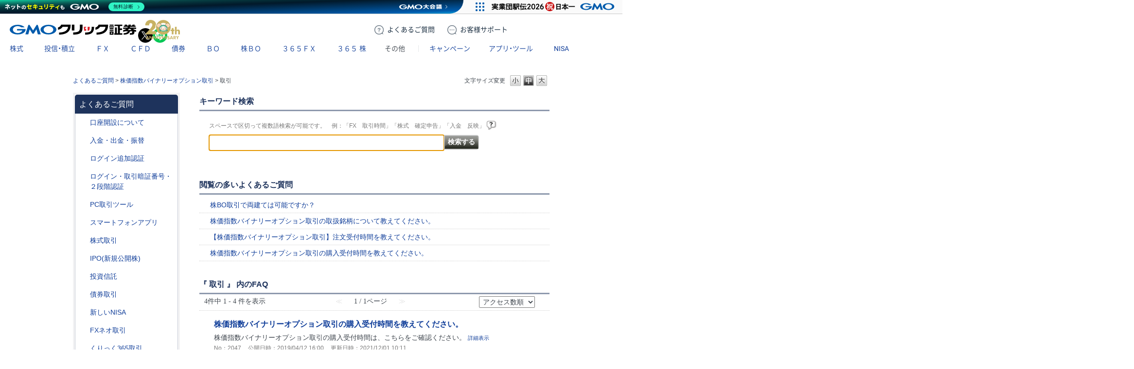

--- FILE ---
content_type: text/html; charset=utf-8
request_url: https://faq.click-sec.com/category/show/137?site_domain=default&sort=sort_access&sort_order=asc
body_size: 12572
content:
<!DOCTYPE html PUBLIC "-//W3C//DTD XHTML 1.0 Transitional//EN" "http://www.w3.org/TR/xhtml1/DTD/xhtml1-transitional.dtd">
<html xmlns="http://www.w3.org/1999/xhtml" lang="ja" xml:lang="ja">
  <head>
 <meta http-equiv="content-type" content="text/html; charset=UTF-8" />
    <meta http-equiv="X-UA-Compatible" content="IE=edge,chrome=1" />
    <meta http-equiv="Pragma" content="no-cache"/>
    <meta http-equiv="Cache-Control" content="no-cache"/>
    <meta http-equiv="Expires" content="0"/>
    <meta name="description" content="取引,株価指数バイナリーオプション取引" />
    <meta name="keywords" content="取引,株価指数バイナリーオプション取引" />
    <meta name="csrf-param" content="authenticity_token" />
<meta name="csrf-token" content="AToP9DMlko7CkGz9wtM78vC5Qqg_n3GMsLdBXVWqrDlmHVL2J0c-ucj9I-IhrhpBzitPvTxFyuH_EkE3CSb_zQ" />
    <script src="/assets/application_front_pc-70829ab258f817609cf7b092652328b6cc107d834757186420ba06bcb3c507c9.js"></script>
<script src="/assets/calendar/calendar-ja-da58e63df1424289368016b5077d61a523d45dd27a7d717739d0dbc63fa6a683.js"></script>
<script>jQuery.migrateMute = true;</script>
<script src="/assets/jquery-migrate-3.3.2.min-dbdd70f5d90839a3040d1cbe135a53ce8f7088aa7543656e7adf9591fa3782aa.js"></script>
<link rel="stylesheet" href="/assets/application_front_pc-7cab32363d9fbcfee4c18a6add9fe66228e2561d6fe655ed3c9a039bf433fbd8.css" media="all" />
<link href="/stylesheets/style.css?BqmKqruRHyYeR3juLqOMM1_T0HENgNdbz48aJrB7fOphjteor_OzERQqN_HN3q2AYUHdZA5abDaAKhpM7PcvHg" media="all" rel="stylesheet" type="text/css" />
<link rel="stylesheet" href="https://faq.click-sec.com/css/style.css?site_id=-1" media="all" />
<link rel="stylesheet" href="https://faq.click-sec.com/css/style.css?site_id=1" media="all" />

<link rel='shortcut icon' href='/usr/favicon/images/euwav0YUnCPkh6xv.ico?site_domain=default'>
<link rel='icon' href='/usr/favicon/images/euwav0YUnCPkh6xv.ico?site_domain=default'>
    
    <title>取引 | よくあるご質問 | GMOクリック証券 - 業界最安値水準の手数料体系！GMOクリック証券ではじめる株取引</title>
    
  </head>
  <body class="lang_size_medium" id="category_show">
    
    <a name="top"></a>
    <div id="okw_wrapper">
<link rel="stylesheet" href="https://www.click-sec.com/assets/css/webfont.css?ver=20250829">
<link rel="stylesheet" href="https://www.click-sec.com/assets/css/header-corp.min.css?ver=20251226">
<script src="https://www.click-sec.com/assets/js/header-corp.js?ver=20251226"></script>

<header class="header-corp">
  <nav id="gnav">
    <p class="_logo"><a href="https://www.click-sec.com/" data-role="none">GMOクリック証券</a></p>
    <div class="_actions">
      <a href="https://faq.click-sec.com/" class="btn-faq" data-role="none"><span class="-pc">よくある</span>ご質問</a>
      <a href="https://www.click-sec.com/corp/support/" class="btn-support" data-role="none"><span class="-pc">お客様</span>サポート</a>
      <a href="https://www.click-sec.com/corp/kouza/entry/" class="btn-account" data-role="none">口座開設</a>
      <a href="https://www.click-sec.com/corp/login/" class="btn-login -sp" data-role="none">ログイン</a>
      <a href="https://sec-sso.click-sec.com/loginweb/" target="_blank" class="btn-login -pc" data-role="none">ログイン</a>
      <button class="btn-menu" data-role="none">メニュー</button>
    </div>
    <ul class="_sns">
      <li class="_x"><a href="https://x.com/GMO_ClickSec_PR" target="_blank" data-role="none">X</a></li>
      <li class="_line"><a href="https://lin.ee/9mhG052" target="_blank" data-role="none">LINE</a></li>
    </ul>
    <menu class="_gmenu">
      <li class="-kabu"><p><a href="https://www.click-sec.com/corp/guide/kabu/" data-ignore-current data-role="none">株式</a></p>
        <div class="_subnav">
          <ul>
            <li><a href="https://www.click-sec.com/corp/guide/kabu/" data-ignore-current data-role="none">トップ</a></li>
            <li><p><a href="https://www.click-sec.com/corp/guide/kabu/gembutsu/" data-ignore-current data-role="none">現物取引</a></p>
              <ul>
                <li class="-sp"><a href="https://www.click-sec.com/corp/guide/kabu/gembutsu/" data-role="none">トップ</a></li>
                <li><a href="https://www.click-sec.com/corp/guide/kabu/gembutsu/rule/rule_gembutsu.html" data-role="none">取引ルール</a></li>
                <li><a href="https://www.click-sec.com/corp/guide/kabu/haitokin/" data-role="none">配当金</a></li>
                <li><a href="https://www.click-sec.com/corp/guide/kabu/nsko/" data-role="none">入出庫</a></li>
                <li><a href="https://faq.click-sec.com/category/show/83?site_domain=default" data-role="none">よくあるご質問</a></li>
              </ul>
            </li>
            <li><p><a href="https://www.click-sec.com/corp/guide/kabu/shinyo/" data-ignore-current data-role="none">信用取引</a></p>
              <ul>
                <li class="-sp"><a href="https://www.click-sec.com/corp/guide/kabu/shinyo/" data-role="none">トップ</a></li>
                <li><a href="https://www.click-sec.com/corp/guide/kabu/shinyo/beginner/" data-role="none">はじめての信用取引</a></li>
                <li><a href="https://www.click-sec.com/corp/guide/kabu/shinyo/vipplan.html" data-role="none">信用取引VIPプラン</a></li>
                <li><a href="https://www.click-sec.com/corp/guide/kabu/shinyo/study/" data-role="none">予備知識</a></li>
                <li><a href="https://www.click-sec.com/corp/guide/kabu/shinyo/rule/rule_shinyo.html" data-role="none">取引ルール</a></li>
                <li><a href="https://faq.click-sec.com/category/show/76?site_domain=default" data-role="none">よくあるご質問</a></li>
              </ul>
            </li>
          </ul>
          <ul>
            <li><p><a href="https://www.click-sec.com/corp/guide/kabu/stock_lending/" data-ignore-current data-role="none">貸株サービス</a></p>
              <ul>
                <li class="-sp"><a href="https://www.click-sec.com/corp/guide/kabu/stock_lending/" data-role="none">トップ</a></li>
                <li><a href="https://www.click-sec.com/corp/guide/kabu/stock_lending/ratelist/" data-role="none">金利一覧</a></li>
                <li><a href="https://www.click-sec.com/corp/guide/kabu/stock_lending/auto/" data-role="none">選べる優先コース</a></li>
                <li><a href="https://www.click-sec.com/corp/guide/kabu/stock_lending/dividend/" data-role="none">配当金相当額</a></li>
                <li><a href="https://www.click-sec.com/corp/guide/kabu/stock_lending/application.html" data-role="none">お申込方法</a></li>
                <li><a href="https://www.click-sec.com/corp/guide/kabu/stock_lending/setting.html" data-role="none">貸株の設定方法</a></li>
                <li><a href="https://www.click-sec.com/corp/guide/kabu/stock_lending/timing.html" data-role="none">貸株金利の付与タイミング</a></li>
                <li><a href="https://www.click-sec.com/corp/guide/kabu/stock_lending/rule/" data-role="none">サービスルール</a></li>
                <li><a href="https://faq.click-sec.com/category/show/108?site_domain=default" data-role="none">よくあるご質問</a></li>
              </ul>
            </li>
            <li><p><a href="https://www.click-sec.com/corp/guide/kabu/stockholder/" data-ignore-current data-role="none">株主優待</a></p>
              <ul>
                <li class="-sp"><a href="https://www.click-sec.com/corp/guide/kabu/stockholder/" data-role="none">トップ</a></li>
                <li><a href="https://www.click-sec.com/corp/guide/kabu/stockholder/search.html" data-role="none">株主優待銘柄検索</a></li>
                <li><a href="https://www.click-sec.com/corp/guide/kabu/stockholder/tsunagiuri/" data-role="none">つなぎ売りとは</a></li>
                <li><a href="https://www.click-sec.com/corp/guide/kabu/stockholder/tsunagiuri_flow/" data-role="none">つなぎ売りのやり方</a></li>
                <li><a href="https://www.click-sec.com/corp/guide/kabu/stockholder/gmogroup.html" data-role="none">GMOインターネットグループ各社の株主優待</a></li>
              </ul>
            </li>
          </ul>
          <ul>
            <li><a href="https://www.click-sec.com/corp/guide/kabu/ipo/" data-role="none">IPO・PO</a></li>
            <li><p><a href="https://www.click-sec.com/corp/guide/kabu/sor/" data-ignore-current data-role="none">SOR注文</a></p>
              <ul>
                <li class="-sp"><a href="https://www.click-sec.com/corp/guide/kabu/sor/" data-role="none">トップ</a></li>
                <li><a href="https://www.click-sec.com/corp/guide/kabu/sor/rule/" data-role="none">取引ルール</a></li>
                <li><a href="https://www.click-sec.com/corp/guide/kabu/sor/order/" data-role="none">利用方法</a></li>
                <li><a href="https://www.click-sec.com/corp/guide/kabu/sor/contract/" data-role="none">約定の仕組み</a></li>
                <li><a href="https://www.click-sec.com/corp/guide/kabu/sor/attention/" data-role="none">注意事項</a></li>
                <li><a href="https://faq.click-sec.com/category/show/387?site_domain=default" data-role="none">よくあるご質問</a></li>
              </ul>
            </li>
            <li><a href="https://www.click-sec.com/corp/guide/kabu/etf/" data-role="none">ETF・ETN・REIT</a></li>
            <li><a href="https://www.click-sec.com/corp/guide/kabu/stock_investors/" data-role="none">マーケット情報</a></li>
          </ul>
          <ul>
            <li><p><a href="https://www.click-sec.com/corp/guide/kabu/tool/" data-ignore-current data-role="none">アプリ・ツール</a></p>
              <ul>
                <li class="-sp"><a href="https://www.click-sec.com/corp/guide/kabu/tool/" data-role="none">トップ</a></li>
                <li><a href="https://www.click-sec.com/corp/tool/kabu_app/" data-role="none">GMOクリック 株</a></li>
                <li><a href="https://www.click-sec.com/corp/tool/kabu_ipad/" data-role="none">GMOクリック 株 for iPad</a></li>
                <li><a href="https://www.click-sec.com/corp/tool/superhatchukun/" data-role="none">スーパーはっちゅう君</a></li>
              </ul>
            </li>
            <li><a href="https://www.click-sec.com/corp/info/risk/" data-role="none">リスク説明</a></li>
            <li><a href="https://faq.click-sec.com/category/show/72?site_domain=default" data-role="none">よくあるご質問</a></li>
          </ul>
        </div>
      </li>
      <li class="-fund"><p><a href="https://www.click-sec.com/corp/guide/fund/" data-ignore-current data-role="none">投信・積立</a></p>
        <div class="_subnav">
          <ul>
            <li><a href="https://www.click-sec.com/corp/guide/fund/" data-role="none">トップ</a></li>
            <li><a href="https://www.click-sec.com/corp/guide/fund/search/" data-role="none">ファンド一覧・検索</a></li>
            <li><a href="https://www.click-sec.com/corp/guide/fund/simulation/" target="_blank" data-role="none">かんたん積立シミュレーション</a></li>
            <li><a href="https://www.click-sec.com/corp/guide/fund/tsumitate/" data-role="none">投信積立に関する説明</a></li>
          </ul>
          <ul>
            <li><a href="https://www.click-sec.com/corp/guide/fund/study/" data-role="none">はじめての投資信託</a></li>
            <li><p><a href="https://www.click-sec.com/corp/guide/fund/choice/" data-ignore-current data-role="none">選ぼう！ 投資信託</a></p>
              <ul>
                <li class="-sp"><a href="https://www.click-sec.com/corp/guide/fund/choice/" data-role="none">トップ</a></li>
                <li><a href="https://www.click-sec.com/corp/guide/fund/choice/balancefund.html" data-role="none">手軽に分散投資！ バランスファンド</a></li>
                <li><a href="https://www.click-sec.com/corp/guide/fund/choice/indexfund.html" data-role="none">堅実投資で選ぶ インデックスファンド</a></li>
                <li><a href="https://www.click-sec.com/corp/guide/fund/choice/activefund.html" data-role="none">積極投資で選ぶ アクティブ・テーマ型ファンド</a></li>
              </ul>
            </li>
            <li><a href="https://www.click-sec.com/corp/guide/fund/alert/" data-role="none">メール配信サービス</a></li>
          </ul>
          <ul>
            <li><a href="https://www.click-sec.com/corp/guide/fund/attention/" data-role="none">取扱注意銘柄</a></li>
            <li><a href="https://www.click-sec.com/corp/guide/fund/rule/" data-role="none">取引ルール</a></li>
            <li><a href="https://www.click-sec.com/corp/info/risk/#fund" data-role="none">リスク説明</a></li>
            <li><a href="https://faq.click-sec.com/category/show/116?site_domain=default" data-role="none">よくあるご質問</a></li>
          </ul>
        </div>
      </li>
      <li class="-fxneo"><p><a href="https://www.click-sec.com/corp/guide/fxneo/" data-ignore-current data-role="none">ＦＸ</a></p>
        <div class="_subnav">
          <ul>
            <li><a href="https://www.click-sec.com/corp/guide/fxneo/" data-role="none">トップ</a></li>
            <li><a href="https://www.click-sec.com/corp/guide/fxneo/demo/" data-role="none">デモ取引</a></li>
            <li><a href="https://www.click-sec.com/corp/guide/fxneo/commission_list/" data-role="none">スプレッド</a></li>
            <li><a href="https://www.click-sec.com/corp/guide/fxneo/rate/" data-role="none">レート</a></li>
            <li><a href="https://www.click-sec.com/corp/guide/fxneo/swplog/" data-role="none">スワップカレンダー</a></li>
            <li><a href="https://www.click-sec.com/corp/guide/fxneo/cal/" data-role="none">経済指標カレンダー</a></li>
          </ul>
          <ul>
            <li><p><a href="https://www.click-sec.com/corp/guide/fxneo/study/" data-ignore-current data-role="none">はじめてのFX</a></p>
              <ul>
                <li class="-sp"><a href="https://www.click-sec.com/corp/guide/fxneo/study/" data-role="none">トップ</a></li>
                <li><a href="https://www.click-sec.com/corp/guide/fxneo/study/01.html" data-role="none">FXってどんな商品？</a></li>
                <li><a href="https://www.click-sec.com/corp/guide/fxneo/study/03.html" data-role="none">円高・円安でも利益をあげられる理由</a></li>
                <li><a href="https://www.click-sec.com/corp/guide/fxneo/study/04.html" data-role="none">少ない資金で取引OKな理由（レバレッジとは？）</a></li>
                <li><a href="https://www.click-sec.com/corp/guide/fxneo/study/05.html" data-role="none">日々金利差分を受け取れるスワップポイントとは？</a></li>
                <li><a href="https://www.click-sec.com/corp/guide/fxneo/study/06.html" data-role="none">取引のしくみ、レートの見かた</a></li>
                <li><a href="https://www.click-sec.com/corp/guide/fxneo/study/07.html" data-role="none">投資スタイルに合わせた注文方法</a></li>
                <li><a href="https://www.click-sec.com/corp/guide/fxneo/study/08.html" data-role="none">損失拡大を防ぐロスカット機能</a></li>
                <li><a href="https://www.click-sec.com/corp/guide/fxneo/study/09.html" data-role="none">要注目！こんなニュースでレートが動く</a></li>
                <li><a href="https://www.click-sec.com/corp/guide/fxneo/study/10.html" data-role="none">くりっく365との違い</a></li>
              </ul>
            </li>
          </ul>
          <ul>
            <li><a href="https://www.click-sec.com/corp/guide/fxneo/simulation/" data-role="none">ロスカットシミュレーション</a></li>
            <li><a href="https://www.click-sec.com/corp/guide/fxneo/column/" data-role="none">コラム</a></li>
            <li><p><a href="https://www.click-sec.com/corp/guide/fxneo/tool/" data-ignore-current data-role="none">アプリ・ツール</a></p>
              <ul>
                <li class="-sp"><a href="https://www.click-sec.com/corp/guide/fxneo/tool/" data-role="none">トップ</a></li>
                <li><a href="https://www.click-sec.com/corp/tool/fxneo_app/" data-role="none">GMOクリックFX</a></li>
                <li><a href="https://www.click-sec.com/corp/tool/hatchukun_fxplus/" data-role="none">はっちゅう君FX＋</a></li>
                <li><a href="https://www.click-sec.com/corp/tool/platinumchart/" data-role="none">PLATINUM CHART</a></li>
                <li><a href="https://www.click-sec.com/corp/tool/fxwatch/" data-role="none">FX Watch!</a></li>
                <li><a href="https://www.click-sec.com/corp/tool/apple_watch/" data-role="none">GMOクリックFX（Apple Watch）</a></li>
              </ul>
            </li>
          </ul>
          <ul>
            <li><a href="https://www.click-sec.com/corp/guide/fxneo/rule/" data-role="none">取引ルール</a></li>
            <li><a href="https://www.click-sec.com/corp/info/risk/#fxneo" data-role="none">リスク説明</a></li>
            <li><a href="https://faq.click-sec.com/category/show/24?site_domain=default" data-role="none">よくあるご質問</a></li>
          </ul>
        </div>
      </li>
      <li class="-cfd"><p><a href="https://www.click-sec.com/corp/guide/cfd/" data-ignore-current data-role="none">ＣＦＤ</a></p>
        <div class="_subnav">
          <ul>
            <li><a href="https://www.click-sec.com/corp/guide/cfd/" data-role="none">トップ</a></li>
            <li><a href="https://www.click-sec.com/corp/guide/cfd/demo/" data-role="none">デモ取引</a></li>
            <li><a href="https://www.click-sec.com/corp/guide/cfd/study/" data-role="none">はじめてのCFD一問一答</a></li>
            <li><a href="https://www.click-sec.com/corp/guide/cfd/comparison/" data-role="none">CFDと他の金融商品との比較</a></li>
            <li><a href="https://www.click-sec.com/corp/guide/cfd/interestrate/" data-role="none">3種類の調整額</a></li>
            <li><a href="https://www.click-sec.com/corp/guide/cfd/loscut/" data-role="none">ロスカットと追証</a></li>
          </ul>
          <ul>
            <li><a href="https://www.click-sec.com/corp/guide/cfd/rule/order.html" data-role="none">多様な注文方法</a></li>
            <li><a href="https://www.click-sec.com/corp/guide/cfd/rank/" data-role="none">ランキング</a></li>
            <li><a href="https://www.click-sec.com/corp/guide/cfd/encyclopedia/" data-role="none">CFD銘柄大百科</a></li>
            <li><a href="https://www.click-sec.com/corp/guide/cfd/lineup/" data-role="none">取扱銘柄</a></li>
            <li><p><a href="https://www.click-sec.com/corp/guide/cfd/rate/" data-ignore-current data-role="none">レート</a></p>
              <ul>
                <li class="-sp"><a href="https://www.click-sec.com/corp/guide/cfd/rate/" data-role="none">トップ</a></li>
                <li><a href="https://www.click-sec.com/corp/guide/cfd/spread/" data-role="none">CFD配信スプレッド実績</a></li>
              </ul>
            </li>
          </ul>
          <ul>
            <li><a href="https://www.click-sec.com/corp/guide/cfd/cvrate/" data-role="none">コンバージョンレート</a></li>
            <li><a href="https://www.click-sec.com/corp/guide/fxneo/cal/" data-role="none">経済指標カレンダー</a></li>
            <li><a href="https://www.click-sec.com/corp/guide/cfd/column/" data-role="none">コラム</a></li>
            <li><p><a href="https://www.click-sec.com/corp/guide/cfd/tool/" data-ignore-current data-role="none">アプリ・ツール</a></p>
              <ul>
                <li class="-sp"><a href="https://www.click-sec.com/corp/guide/cfd/tool/" data-role="none">トップ</a></li>
                <li><a href="https://www.click-sec.com/corp/tool/platinumchart/" data-role="none">PLATINUM CHART</a></li>
                <li><a href="https://www.click-sec.com/corp/tool/cfd_app/" data-role="none">GMOクリック CFD</a></li>
                <li><a href="https://www.click-sec.com/corp/tool/apple_watch/" data-role="none">GMOクリック CFD（Apple Watch）</a></li>
                <li><a href="https://www.click-sec.com/corp/tool/hatchukun_cfd/" data-role="none">はっちゅう君 CFD</a></li>
              </ul>
            </li>
          </ul>
          <ul>
            <li><a href="https://www.click-sec.com/corp/guide/cfd/rule/" data-role="none">取引ルール</a></li>
            <li><a href="https://www.click-sec.com/corp/info/risk/#cfd" data-role="none">リスク説明</a></li>
            <li><a href="https://faq.click-sec.com/category/show/11?site_domain=default" data-role="none">よくあるご質問</a></li>
          </ul>
        </div>
      </li>
      <li class="-fbond"><p><a href="https://www.click-sec.com/corp/guide/bond/lineup/" data-ignore-current data-role="none">債券</a></p>
        <div class="_subnav">
          <ul>
            <li><a href="https://www.click-sec.com/corp/guide/bond/lineup/" data-role="none">トップ</a></li>
          </ul>
          <ul>
            <li><a href="https://www.click-sec.com/corp/guide/bond/study/" data-role="none">予備知識</a></li>
          </ul>
          <ul>
            <li><a href="https://www.click-sec.com/corp/guide/bond/rule/" data-role="none">取引ルール</a></li>
          </ul>
          <ul>
            <li><a href="https://www.click-sec.com/corp/info/risk/#bond" data-role="none">リスク説明</a></li>
          </ul>
          <ul>
            <li><a href="https://faq.click-sec.com/category/show/57?site_domain=default" data-role="none">よくあるご質問</a></li>
          </ul>
        </div>
      </li>
      <li class="-fxop"><p><a href="https://www.click-sec.com/corp/guide/fxop/" data-ignore-current data-role="none"><span class="-sp">バイナリーオプション</span><span class="-pc">ＢＯ</span></a></p>
        <div class="_subnav">
          <ul>
            <li><a href="https://www.click-sec.com/corp/guide/fxop/" data-role="none">トップ</a></li>
            <li><a href="https://www.click-sec.com/corp/guide/fxop/demo/" data-role="none">デモ取引</a></li>
            <li><p><a href="https://www.click-sec.com/corp/guide/fxop/beginner/" data-ignore-current data-role="none">はじめての外為オプション</a></p>
              <ul>
                <li class="-sp"><a href="https://www.click-sec.com/corp/guide/fxop/beginner/" data-role="none">トップ</a></li>
                <li><a href="https://www.click-sec.com/corp/guide/fxop/beginner/01.html" data-role="none">外為オプションとは</a></li>
                <li><a href="https://www.click-sec.com/corp/guide/fxop/beginner/02.html" data-role="none">外為オプション取引の3ステップ</a></li>
                <li><a href="https://www.click-sec.com/corp/guide/fxop/beginner/03.html" data-role="none">自分に合った投資戦略は？初級編</a></li>
                <li><a href="https://www.click-sec.com/corp/guide/fxop/beginner/04.html" data-role="none">値動きのタイミングを知るには？</a></li>
                <li><a href="https://www.click-sec.com/corp/guide/fxop/beginner/05.html" data-role="none">自分に合った投資戦略は？上級編</a></li>
              </ul>
            </li>
          </ul>
          <ul>
            <li><p><a href="https://www.click-sec.com/corp/guide/fxop/study/" data-ignore-current data-role="none">予備知識</a></p>
              <ul>
                <li class="-sp"><a href="https://www.click-sec.com/corp/guide/fxop/study/" data-role="none">トップ</a></li>
                <li><a href="https://www.click-sec.com/corp/guide/fxop/study/01.html" data-role="none">外為オプションとは</a></li>
                <li><a href="https://www.click-sec.com/corp/guide/fxop/study/02.html" data-role="none">オプション取引とは</a></li>
                <li><a href="https://www.click-sec.com/corp/guide/fxop/study/03.html" data-role="none">オプションの種類</a></li>
                <li><a href="https://www.click-sec.com/corp/guide/fxop/study/04.html" data-role="none">プレミアムとは</a></li>
                <li><a href="https://www.click-sec.com/corp/guide/fxop/study/05.html" data-role="none">投資戦略</a></li>
                <li><a href="https://www.click-sec.com/corp/guide/fxop/study/06.html" data-role="none">損益</a></li>
                <li><a href="https://www.click-sec.com/corp/guide/fxop/study/07.html" data-role="none">税金</a></li>
                <li><a href="https://www.click-sec.com/corp/guide/fxop/study/08.html" data-role="none">リスク・一般事項</a></li>
              </ul>
            </li>
            <li><p><a href="https://www.click-sec.com/corp/guide/fxop/tool/" data-ignore-current data-role="none">アプリ・ツール</a></p>
              <ul>
                <li class="-sp"><a href="https://www.click-sec.com/corp/guide/fxop/tool/" data-role="none">トップ</a></li>
                <li><a href="https://www.click-sec.com/corp/tool/iclickfxop/" data-role="none">iClick外為OP</a></li>
              </ul>
            </li>
          </ul>
          <ul>
            <li><a href="https://www.click-sec.com/corp/guide/fxop/attention/" data-role="none">留意事項</a></li>
            <li><a href="https://www.click-sec.com/corp/guide/fxop/rule/" data-role="none">取引ルール</a></li>
            <li><a href="https://www.click-sec.com/corp/info/risk/#fxop" data-role="none">リスク説明</a></li>
            <li><a href="https://faq.click-sec.com/category/show/65?site_domain=default" data-role="none">よくあるご質問</a></li>
          </ul>
        </div>
      </li>
      <li class="-ixop"><p><a href="https://www.click-sec.com/corp/guide/ixop/" data-ignore-current data-role="none"><span class="-sp">株価指数バイナリーオプション</span><span class="-pc">株ＢＯ</span></a></p>
        <div class="_subnav">
          <ul>
            <li><a href="https://www.click-sec.com/corp/guide/ixop/" data-role="none">トップ</a></li>
            <li><a href="https://www.click-sec.com/corp/guide/ixop/demo/" data-role="none">デモ取引</a></li>
            <li><a href="https://www.click-sec.com/corp/guide/ixop/beginner/" data-role="none">はじめての株BO</a></li>
          </ul>
          <ul>
            <li><p><a href="https://www.click-sec.com/corp/guide/ixop/study/" data-ignore-current data-role="none">予備知識</a></p>
              <ul>
                <li class="-sp"><a href="https://www.click-sec.com/corp/guide/ixop/study/" data-role="none">トップ</a></li>
                <li><a href="https://www.click-sec.com/corp/guide/ixop/study/01.html" data-role="none">株価指数バイナリーオプションとは</a></li>
                <li><a href="https://www.click-sec.com/corp/guide/ixop/study/02.html" data-role="none">オプション取引とは</a></li>
                <li><a href="https://www.click-sec.com/corp/guide/ixop/study/03.html" data-role="none">オプションの種類</a></li>
                <li><a href="https://www.click-sec.com/corp/guide/ixop/study/04.html" data-role="none">プレミアムとは</a></li>
                <li><a href="https://www.click-sec.com/corp/guide/ixop/study/05.html" data-role="none">投資戦略</a></li>
                <li><a href="https://www.click-sec.com/corp/guide/ixop/study/06.html" data-role="none">損益</a></li>
                <li><a href="https://www.click-sec.com/corp/guide/ixop/study/07.html" data-role="none">税金</a></li>
                <li><a href="https://www.click-sec.com/corp/guide/ixop/study/08.html" data-role="none">リスク・一般事項</a></li>
              </ul>
            </li>
            <li><p><a href="https://www.click-sec.com/corp/guide/ixop/tool/" data-ignore-current data-role="none">アプリ・ツール</a></p>
              <ul>
                <li class="-sp"><a href="https://www.click-sec.com/corp/guide/ixop/tool/" data-role="none">トップ</a></li>
                <li><a href="https://www.click-sec.com/corp/tool/kabubo_app/" data-role="none">GMOクリック 株BO</a></li>
              </ul>
            </li>
          </ul>
          <ul>
            <li><a href="https://www.click-sec.com/corp/guide/ixop/attention/" data-role="none">留意事項</a></li>
            <li><a href="https://www.click-sec.com/corp/guide/ixop/rule/" data-role="none">取引ルール</a></li>
            <li><a href="https://www.click-sec.com/corp/info/risk/#ixop" data-role="none">リスク説明</a></li>
            <li><a href="https://faq.click-sec.com/category/show/133?site_domain=default" data-role="none">よくあるご質問</a></li>
          </ul>
        </div>
      </li>
      <li class="-c365"><p><a href="https://www.click-sec.com/corp/guide/c365/" data-ignore-current data-role="none">３６５ＦＸ</a></p>
        <div class="_subnav">
          <ul>
            <li><a href="https://www.click-sec.com/corp/guide/c365/" data-role="none">トップ</a></li>
            <li><a href="https://www.click-sec.com/corp/guide/c365/lineup/" data-role="none">取扱通貨</a></li>
            <li><a href="https://www.click-sec.com/corp/guide/c365/swplog/" data-role="none">スワップポイント</a></li>
          </ul>
          <ul>
            <li><p><a href="https://www.click-sec.com/corp/guide/c365/study/" data-ignore-current data-role="none">予備知識</a></p>
              <ul>
                <li class="-sp"><a href="https://www.click-sec.com/corp/guide/c365/study/" data-role="none">トップ</a></li>
                <li><a href="https://www.click-sec.com/corp/guide/c365/study/01.html" data-role="none">くりっく365取引とは</a></li>
                <li><a href="https://www.click-sec.com/corp/guide/c365/study/02.html" data-role="none">証拠金・レバレッジ・証拠金維持率</a></li>
                <li><a href="https://www.click-sec.com/corp/guide/c365/study/03.html" data-role="none">ロスカット・強制決済・追加証拠金</a></li>
                <li><a href="https://www.click-sec.com/corp/guide/c365/study/04.html" data-role="none">注文方法</a></li>
                <li><a href="https://www.click-sec.com/corp/guide/c365/study/05.html" data-role="none">両建</a></li>
                <li><a href="https://www.click-sec.com/corp/guide/c365/study/06.html" data-role="none">損益</a></li>
                <li><a href="https://www.click-sec.com/corp/guide/c365/study/07.html" data-role="none">税金</a></li>
              </ul>
            </li>
          </ul>
          <ul>
            <li><p><a href="https://www.click-sec.com/corp/guide/365/tool/" data-ignore-current data-role="none">アプリ・ツール</a></p>
              <ul>
                <li class="-sp"><a href="https://www.click-sec.com/corp/guide/365/tool/" data-role="none">トップ</a></li>
                <li><a href="https://www.click-sec.com/corp/tool/365_app/" data-role="none">GMOクリック 365</a></li>
              </ul>
            </li>
            <li><a href="https://www.click-sec.com/corp/guide/c365/rule/" data-role="none">取引ルール</a></li>
            <li><a href="https://www.click-sec.com/corp/info/risk/#c365" data-role="none">リスク説明</a></li>
            <li><a href="https://faq.click-sec.com/category/show/35?site_domain=default" data-role="none">よくあるご質問</a></li>
          </ul>
        </div>
      </li>
      <li class="-ck365"><p><a href="https://www.click-sec.com/corp/guide/ck365/" data-ignore-current data-role="none">３６５<span>株</span></a></p>
        <div class="_subnav">
          <ul>
            <li><a href="https://www.click-sec.com/corp/guide/ck365/" data-role="none">トップ</a></li>
            <li><a href="https://www.click-sec.com/corp/guide/ck365/lineup/" data-role="none">取扱銘柄</a></li>
            <li><a href="https://www.click-sec.com/corp/guide/ck365/interestrate/" data-role="none">金利相当額・配当相当額</a></li>
          </ul>
          <ul>
            <li><p><a href="https://www.click-sec.com/corp/guide/ck365/study/" data-ignore-current data-role="none">はじめての365株</a></p>
              <ul>
                <li class="-sp"><a href="https://www.click-sec.com/corp/guide/ck365/study/" data-role="none">トップ</a></li>
                <li><a href="https://www.click-sec.com/corp/guide/ck365/study/01.html" data-role="none">「くりっく株365」の特徴と魅力</a></li>
                <li><a href="https://www.click-sec.com/corp/guide/ck365/study/02.html" data-role="none">金利相当額・配当相当額について</a></li>
                <li><a href="https://www.click-sec.com/corp/guide/ck365/study/03.html" data-role="none">リセットについて</a></li>
                <li><a href="https://www.click-sec.com/corp/guide/ck365/study/04.html" data-role="none">「くりっく株365」と他商品の比較</a></li>
              </ul>
            </li>
            <li><p><a href="https://www.click-sec.com/corp/guide/365/tool/" data-ignore-current data-role="none">アプリ・ツール</a></p>
              <ul>
                <li class="-sp"><a href="https://www.click-sec.com/corp/guide/365/tool/" data-role="none">トップ</a></li>
                <li><a href="https://www.click-sec.com/corp/tool/365_app/" data-role="none">GMOクリック 365</a></li>
              </ul>
            </li>
          </ul>
          <ul>
            <li><a href="https://www.click-sec.com/corp/guide/ck365/rule/" data-role="none">取引ルール</a></li>
            <li><a href="https://www.click-sec.com/corp/info/risk/#ck365" data-role="none">リスク説明</a></li>
            <li><a href="https://faq.click-sec.com/category/show/407?site_domain=default" data-role="none">よくあるご質問</a></li>
          </ul>
        </div>
      </li>
      <li class="-other"><p><a>その他</a></p>
        <div class="_subnav">
          <ul>
            <li><p><a href="https://www.click-sec.com/corp/guide/foreign_currency/" data-ignore-current data-role="none">外貨取扱サービス</a></p>
              <ul>
                <li class="-sp"><a href="https://www.click-sec.com/corp/guide/foreign_currency/" data-role="none">トップ</a></li>
                <li><a href="https://www.click-sec.com/corp/guide/foreign_currency/exchange/" data-role="none">外貨両替方法</a></li>
                <li><a href="https://www.click-sec.com/corp/guide/foreign_currency/trading/" data-role="none">FXネオでの外貨取引方法</a></li>
                <li><a href="https://www.click-sec.com/corp/guide/foreign_currency/nskin/" data-role="none">外貨入出金方法</a></li>
                <li><a href="https://www.click-sec.com/corp/guide/foreign_currency/rule/" data-role="none">サービスルール</a></li>
                <li><a href="https://faq.click-sec.com/faq/show/9778?site_domain=default" data-role="none">よくあるご質問</a></li>
              </ul>
            </li>
            <li><p><a href="https://www.click-sec.com/corp/guide/bank/" data-ignore-current data-role="none">証券コネクト口座 (銀行連携)</a></p>
              <ul>
                <li class="-sp"><a href="https://www.click-sec.com/corp/guide/bank/" data-role="none">トップ</a></li>
                <li><a href="https://www.click-sec.com/corp/guide/bank/function/" data-role="none">キホンの機能</a></li>
                <li><a href="https://www.click-sec.com/corp/guide/bank/flow/" data-role="none">ご利用までの流れ</a></li>
                <li><a href="https://www.click-sec.com/corp/guide/bank/shinyo/" data-role="none">信用取引関連サービス</a></li>
                <li><a href="https://www.click-sec.com/corp/guide/bank/rule/" data-role="none">サービスルール</a></li>
              </ul>
            </li>
          </ul>
          <ul>
            <li><p><a href="https://www.click-sec.com/corp/kouza/entry/under_age/" data-ignore-current data-role="none">未成年口座</a></p>
              <ul>
                <li class="-sp"><a href="https://www.click-sec.com/corp/kouza/entry/under_age/" data-role="none">トップ</a></li>
                <li><a href="https://www.click-sec.com/corp/kouza/entry/under_age/trading.html" data-role="none">取引方法</a></li>
                <li><a href="https://www.click-sec.com/corp/kouza/entry/under_age/rule/" data-role="none">取引ルール</a></li>
                <li><a href="https://faq.click-sec.com/category/show/206?site_domain=default" data-role="none">よくあるご質問</a></li>
              </ul>
            </li>
            <li><p><a href="https://www.click-sec.com/corp/support/" data-ignore-current data-role="none">お客様サポート</a></p>
              <ul>
                <li class="-sp"><a href="https://www.click-sec.com/corp/support/" data-role="none">トップ</a></li>
                <li><a href="https://www.click-sec.com/corp/support/inquiry/" data-role="none">お問い合わせ</a></li>
                <li><a href="https://www.click-sec.com/corp/support/maintenance.html" data-role="none">メンテナンス情報</a></li>
                <li><a href="https://www.click-sec.com/corp/support/souzoku.html" data-role="none">相続手続き</a></li>
                <li><a href="https://www.click-sec.com/corp/support/describe/password.html" data-role="none">ログインパスワード ・ 取引暗証番号をお忘れの場合</a></li>
                <li><a href="https://www.click-sec.com/corp/support/voice/" data-role="none">お客様の声を活かして</a></li>
              </ul>
            </li>
          </ul>
          <ul>
            <li><p><a data-ignore-current>初心者デビュー入門</a></p>
              <ul>
                <li><a href="https://www.click-sec.com/starter/kabu/" data-role="none">株の取引を始めてみよう！</a></li>
                <li><a href="https://www.click-sec.com/starter/fund/" data-role="none">投資信託の取引を始めてみよう！</a></li>
                <li><a href="https://www.click-sec.com/starter/fxneo/" data-role="none">FXの取引を始めてみよう！</a></li>
                <li><a href="https://www.click-sec.com/starter/cfd/" data-role="none">CFDの取引を始めてみよう！</a></li>
                <li><a href="https://www.click-sec.com/starter/history/" data-role="none">キャンペーンの取引履歴を確認しよう！</a></li>
                <li><a href="https://www.click-sec.com/starter/nisa/" data-role="none">他社からのNISA口座移管方法</a></li>
              </ul>
            </li>
          </ul>
          <ul>
            <li><a href="https://www.click-sec.com/corp/guide/commission_list/" data-role="none">手数料</a></li>
            <li><a href="https://www.click-sec.com/corp/guide/nskin/" data-role="none">入出金・振替方法</a></li>
            <li><a href="https://www.click-sec.com/corp/guide/service_hours_list/" data-role="none">サービス時間一覧</a></li>
            <li><a href="https://www.click-sec.com/corp/guide/tax/" data-role="none">各商品の税金</a></li>
            <li><a href="https://www.click-sec.com/corp/guide/environment/" data-role="none">ご利用環境</a></li>
            <li><a href="https://www.click-sec.com/corp/news/press/" data-role="none">プレスリリース</a></li>
            <li><a href="https://www.click-sec.com/corp/news/info/" data-role="none">お知らせ</a></li>
            <li><a href="https://www.click-sec.com/corp/company/" data-role="none">会社案内</a></li>
          </ul>
        </div>
      </li>
      <li class="-camp"><a href="https://www.click-sec.com/corp/campaign/" data-role="none">キャンペーン</a></li>
      <li class="-tool"><a href="https://www.click-sec.com/corp/tool/" data-role="none">アプリ・ツール</a></li>
      <li class="-nisa"><p><a href="https://www.click-sec.com/corp/guide/nisa/" data-ignore-current data-role="none">NISA</a></p>
        <div class="_subnav">
          <ul>
            <li><a href="https://www.click-sec.com/corp/guide/nisa/" data-role="none">トップ</a></li>
          </ul>
          <ul>
            <li><a href="https://www.click-sec.com/corp/guide/nisa/advantage/" data-role="none">メリット・デメリット</a></li>
          </ul>
          <ul>
            <li><a href="https://www.click-sec.com/corp/guide/nisa/rule/" data-role="none">取引ルール</a></li>
          </ul>
          <ul>
            <li><a href="https://faq.click-sec.com/category/show/393?site_domain=default" data-role="none">よくあるご質問</a></li>
          </ul>
        </div>
      </li>
    </menu>
  </nav>
</header>

      <div id="okw_contents">
        <div id="okw_contents_base">
          <div id="okw_contents_inner" class="clearfix">
            <div id="okw_sub_header" class="clearfix">
              <div id="login_user_name"></div>
              <ul id="fontCol" class="flo_r">
                  <li class="okw_txt">文字サイズ変更</li>
  <li class="fntSml fntSml_ja">
    <a update_flash_color="#d4e0e8" data-remote="true" href="/front/font_size?font_type=small&amp;site_domain=default">S</a>
  </li>
  <li class="fntMidOn fntMidOn_ja">
    <a update_flash_color="#d4e0e8" data-remote="true" href="/front/font_size?font_type=middle&amp;site_domain=default">M</a>
  </li>
  <li class="fntBig fntBig_ja">
    <a update_flash_color="#d4e0e8" data-remote="true" href="/front/font_size?font_type=large&amp;site_domain=default">L</a>
  </li>

              </ul>
              <ul class="okw_bread">
  <li class="okw_bread_list"><a href="/category/show/89?site_domain=default">よくあるご質問</a><span>&nbsp;&gt;&nbsp;</span><a href="/category/show/133?site_domain=default">株価指数バイナリーオプション取引</a><span>&nbsp;&gt;&nbsp;</span><span>取引</span></li>
</ul>
            
            </div>
            <div id="okw_side" class="flo_l"><div class="colArea clearfix"><div class="oneCol okw_parts_category_tree"><div id="category_tree" class="category_tree">
  <div class="ttl_col"><h2 class="ttl_bg"><span class="icocate_tree">よくあるご質問</span></h2></div>
  
  
  
  <ul id="tree_89" class="category_level_0">
    
  
  <li id="tree_icon_91" class="category_close">
    <div class="category_on cate_pull_inert_bg">
      <a class="pm_icon flo_l" child_url="/category/tree_open/91?node=1&amp;site_domain=default&amp;tag_id=tree_icon_91" js_effect_time="500" self_tag_id="tree_icon_91" tree_open="true" href="/category/show/91?site_domain=default">/category/show/91?site_domain=default</a><a href="/category/show/91?site_domain=default">口座開設について</a>
    </div>
    
  </li>

  
  <li id="tree_icon_55" class="category_close">
    <div class="category_on cate_pull_inert_bg">
      <a class="pm_icon flo_l" child_url="/category/tree_open/55?node=1&amp;site_domain=default&amp;tag_id=tree_icon_55" js_effect_time="500" self_tag_id="tree_icon_55" tree_open="true" href="/category/show/55?site_domain=default">/category/show/55?site_domain=default</a><a href="/category/show/55?site_domain=default">入金・出金・振替</a>
    </div>
    
  </li>

  
  <li id="tree_icon_411" >
    <div class="category_none cate_pull_inert_bg">
      <a href="/category/show/411?site_domain=default">ログイン追加認証</a>
    </div>
    
  </li>

  
  <li id="tree_icon_54" class="category_close">
    <div class="category_on cate_pull_inert_bg">
      <a class="pm_icon flo_l" child_url="/category/tree_open/54?node=1&amp;site_domain=default&amp;tag_id=tree_icon_54" js_effect_time="500" self_tag_id="tree_icon_54" tree_open="true" href="/category/show/54?site_domain=default">/category/show/54?site_domain=default</a><a href="/category/show/54?site_domain=default">ログイン・取引暗証番号・２段階認証</a>
    </div>
    
  </li>

  
  <li id="tree_icon_207" class="category_close">
    <div class="category_on cate_pull_inert_bg">
      <a class="pm_icon flo_l" child_url="/category/tree_open/207?node=1&amp;site_domain=default&amp;tag_id=tree_icon_207" js_effect_time="500" self_tag_id="tree_icon_207" tree_open="true" href="/category/show/207?site_domain=default">/category/show/207?site_domain=default</a><a href="/category/show/207?site_domain=default">PC取引ツール</a>
    </div>
    
  </li>

  
  <li id="tree_icon_208" class="category_close">
    <div class="category_on cate_pull_inert_bg">
      <a class="pm_icon flo_l" child_url="/category/tree_open/208?node=1&amp;site_domain=default&amp;tag_id=tree_icon_208" js_effect_time="500" self_tag_id="tree_icon_208" tree_open="true" href="/category/show/208?site_domain=default">/category/show/208?site_domain=default</a><a href="/category/show/208?site_domain=default">スマートフォンアプリ</a>
    </div>
    
  </li>

  
  <li id="tree_icon_72" class="category_close">
    <div class="category_on cate_pull_inert_bg">
      <a class="pm_icon flo_l" child_url="/category/tree_open/72?node=1&amp;site_domain=default&amp;tag_id=tree_icon_72" js_effect_time="500" self_tag_id="tree_icon_72" tree_open="true" href="/category/show/72?site_domain=default">/category/show/72?site_domain=default</a><a href="/category/show/72?site_domain=default">株式取引</a>
    </div>
    
  </li>

  
  <li id="tree_icon_73" class="category_close">
    <div class="category_on cate_pull_inert_bg">
      <a class="pm_icon flo_l" child_url="/category/tree_open/73?node=1&amp;site_domain=default&amp;tag_id=tree_icon_73" js_effect_time="500" self_tag_id="tree_icon_73" tree_open="true" href="/category/show/73?site_domain=default">/category/show/73?site_domain=default</a><a href="/category/show/73?site_domain=default">IPO(新規公開株)</a>
    </div>
    
  </li>

  
  <li id="tree_icon_116" class="category_close">
    <div class="category_on cate_pull_inert_bg">
      <a class="pm_icon flo_l" child_url="/category/tree_open/116?node=1&amp;site_domain=default&amp;tag_id=tree_icon_116" js_effect_time="500" self_tag_id="tree_icon_116" tree_open="true" href="/category/show/116?site_domain=default">/category/show/116?site_domain=default</a><a href="/category/show/116?site_domain=default">投資信託</a>
    </div>
    
  </li>

  
  <li id="tree_icon_389" class="category_close">
    <div class="category_on cate_pull_inert_bg">
      <a class="pm_icon flo_l" child_url="/category/tree_open/389?node=1&amp;site_domain=default&amp;tag_id=tree_icon_389" js_effect_time="500" self_tag_id="tree_icon_389" tree_open="true" href="/category/show/389?site_domain=default">/category/show/389?site_domain=default</a><a href="/category/show/389?site_domain=default">債券取引</a>
    </div>
    
  </li>

  
  <li id="tree_icon_393" class="category_close">
    <div class="category_on cate_pull_inert_bg">
      <a class="pm_icon flo_l" child_url="/category/tree_open/393?node=1&amp;site_domain=default&amp;tag_id=tree_icon_393" js_effect_time="500" self_tag_id="tree_icon_393" tree_open="true" href="/category/show/393?site_domain=default">/category/show/393?site_domain=default</a><a href="/category/show/393?site_domain=default">新しいNISA</a>
    </div>
    
  </li>

  
  <li id="tree_icon_24" class="category_close">
    <div class="category_on cate_pull_inert_bg">
      <a class="pm_icon flo_l" child_url="/category/tree_open/24?node=1&amp;site_domain=default&amp;tag_id=tree_icon_24" js_effect_time="500" self_tag_id="tree_icon_24" tree_open="true" href="/category/show/24?site_domain=default">/category/show/24?site_domain=default</a><a href="/category/show/24?site_domain=default">FXネオ取引</a>
    </div>
    
  </li>

  
  <li id="tree_icon_35" class="category_close">
    <div class="category_on cate_pull_inert_bg">
      <a class="pm_icon flo_l" child_url="/category/tree_open/35?node=1&amp;site_domain=default&amp;tag_id=tree_icon_35" js_effect_time="500" self_tag_id="tree_icon_35" tree_open="true" href="/category/show/35?site_domain=default">/category/show/35?site_domain=default</a><a href="/category/show/35?site_domain=default">くりっく365取引</a>
    </div>
    
  </li>

  
  <li id="tree_icon_65" class="category_close">
    <div class="category_on cate_pull_inert_bg">
      <a class="pm_icon flo_l" child_url="/category/tree_open/65?node=1&amp;site_domain=default&amp;tag_id=tree_icon_65" js_effect_time="500" self_tag_id="tree_icon_65" tree_open="true" href="/category/show/65?site_domain=default">/category/show/65?site_domain=default</a><a href="/category/show/65?site_domain=default">外為オプション取引</a>
    </div>
    
  </li>

  
  <li id="tree_icon_11" class="category_close">
    <div class="category_on cate_pull_inert_bg">
      <a class="pm_icon flo_l" child_url="/category/tree_open/11?node=1&amp;site_domain=default&amp;tag_id=tree_icon_11" js_effect_time="500" self_tag_id="tree_icon_11" tree_open="true" href="/category/show/11?site_domain=default">/category/show/11?site_domain=default</a><a href="/category/show/11?site_domain=default">CFD取引</a>
    </div>
    
  </li>

  
  <li id="tree_icon_407" class="category_close">
    <div class="category_on cate_pull_inert_bg">
      <a class="pm_icon flo_l" child_url="/category/tree_open/407?node=1&amp;site_domain=default&amp;tag_id=tree_icon_407" js_effect_time="500" self_tag_id="tree_icon_407" tree_open="true" href="/category/show/407?site_domain=default">/category/show/407?site_domain=default</a><a href="/category/show/407?site_domain=default">くりっく株365取引</a>
    </div>
    
  </li>

  
  <li id="tree_icon_133" class="category_open">
    <div class="category_on cate_pull_inert_bg">
      <a class="pm_icon flo_l" child_url="#" js_effect_time="500" self_tag_id="tree_icon_133" tree_open="true" href="/category/show/133?site_domain=default">/category/show/133?site_domain=default</a><a href="/category/show/133?site_domain=default">株価指数バイナリーオプション取引</a>
    </div>
    
  <ul id="tree_133" class="category_level_1">
    
  
  <li id="tree_icon_137" >
    <div class="category_none category_select cate_pull_inert_bg">
      <a href="/category/show/137?site_domain=default">取引</a>
    </div>
    
  </li>

  
  <li id="tree_icon_304" >
    <div class="category_none cate_pull_inert_bg">
      <a href="/category/show/304?site_domain=default">取引履歴・報告書</a>
    </div>
    
  </li>

  
  <li id="tree_icon_139" >
    <div class="category_none cate_pull_inert_bg">
      <a href="/category/show/139?site_domain=default">その他</a>
    </div>
    
  </li>

  </ul>




  </li>

  
  <li id="tree_icon_209" class="category_close">
    <div class="category_on cate_pull_inert_bg">
      <a class="pm_icon flo_l" child_url="/category/tree_open/209?node=1&amp;site_domain=default&amp;tag_id=tree_icon_209" js_effect_time="500" self_tag_id="tree_icon_209" tree_open="true" href="/category/show/209?site_domain=default">/category/show/209?site_domain=default</a><a href="/category/show/209?site_domain=default">デモ取引</a>
    </div>
    
  </li>

  
  <li id="tree_icon_56" class="category_close">
    <div class="category_on cate_pull_inert_bg">
      <a class="pm_icon flo_l" child_url="/category/tree_open/56?node=1&amp;site_domain=default&amp;tag_id=tree_icon_56" js_effect_time="500" self_tag_id="tree_icon_56" tree_open="true" href="/category/show/56?site_domain=default">/category/show/56?site_domain=default</a><a href="/category/show/56?site_domain=default">ご登録情報の変更手続き</a>
    </div>
    
  </li>

  
  <li id="tree_icon_127" class="category_close">
    <div class="category_on cate_pull_inert_bg">
      <a class="pm_icon flo_l" child_url="/category/tree_open/127?node=1&amp;site_domain=default&amp;tag_id=tree_icon_127" js_effect_time="500" self_tag_id="tree_icon_127" tree_open="true" href="/category/show/127?site_domain=default">/category/show/127?site_domain=default</a><a href="/category/show/127?site_domain=default">確定申告・証券税制</a>
    </div>
    
  </li>

  
  <li id="tree_icon_390" class="category_close">
    <div class="category_on cate_pull_inert_bg">
      <a class="pm_icon flo_l" child_url="/category/tree_open/390?node=1&amp;site_domain=default&amp;tag_id=tree_icon_390" js_effect_time="500" self_tag_id="tree_icon_390" tree_open="true" href="/category/show/390?site_domain=default">/category/show/390?site_domain=default</a><a href="/category/show/390?site_domain=default">インボイス制度</a>
    </div>
    
  </li>

  
  <li id="tree_icon_128" class="category_close">
    <div class="category_on cate_pull_inert_bg">
      <a class="pm_icon flo_l" child_url="/category/tree_open/128?node=1&amp;site_domain=default&amp;tag_id=tree_icon_128" js_effect_time="500" self_tag_id="tree_icon_128" tree_open="true" href="/category/show/128?site_domain=default">/category/show/128?site_domain=default</a><a href="/category/show/128?site_domain=default">GMOあおぞらネット銀行口座連携サービス</a>
    </div>
    
  </li>

  
  <li id="tree_icon_44" class="category_close">
    <div class="category_on cate_pull_inert_bg">
      <a class="pm_icon flo_l" child_url="/category/tree_open/44?node=1&amp;site_domain=default&amp;tag_id=tree_icon_44" js_effect_time="500" self_tag_id="tree_icon_44" tree_open="true" href="/category/show/44?site_domain=default">/category/show/44?site_domain=default</a><a href="/category/show/44?site_domain=default">その他</a>
    </div>
    
  </li>

  </ul>









</div>
</div></div></div><div id="okw_center" class="okw_side flo_r"><div class="colArea clearfix"><div class="oneCol okw_parts_search">  <div class="ttl_col"><h2 class="ttl_bg"><span class="icoKeyword">キーワード検索</span></h2></div>
<div class="search_frmArea">
  <form id="advanced_search_form" data-top-category-id="89" action="/category/search?site_domain=default" accept-charset="UTF-8" method="get">
    <input type="hidden" name="form_type" id="form_type" value="advanced_search" autocomplete="off" />
    <div class="natural_mode" style="display: none">
      <div class="search_description">文章で検索できます(200文字以内)</div>
      <textarea name="keyword" id="n_keyword_text_area" class="n_keyword_frm" rows="2" cols="30" onblur="this.value = this.value.slice(0, 200);">
</textarea>
      <input type="submit" name="commit" value="検索する" class="keyword_frmbtn" />
    </div>
    <div class="keyword_mode" >
      <div class="search_description">スペースで区切って複数語検索が可能です。　例：「FX　取引時間」「株式　確定申告」「入金　反映」
        <div class="keyword_helpbtn"></div>
      </div>
      <input type="text" name="keyword" id="keyword_text_field" class="keyword_frm" maxlength="200" autocomplete="off" />
      <input type="submit" name="commit" value="検索する" class="keyword_frmbtn" />
      <pre class="keyword_helpbtn_popup">キーワードの間に半角スペースを入れるとAND検索になります。
キーワードの間に"｜"を入れるとOR検索になります。
キーワードの間に" -"を入れるとハイフンの後ろのキーワードを除外して検索します。
</pre>
        <div class="search_suggest_area">
          <div id="keyword_text_suggest" class="search_suggest clearfix" style="display:none;"></div>
        </div>
    </div>

      <div class="search_switch clearfix">
          <div class="search_keyword_morph">
            <input type="checkbox" name="morph" id="morph" value="1" />
            <label for="morph">文章で検索</label>
          </div>
      </div>



<input type="hidden" name="site_domain" value="default" /></form></div>

  <script type='text/javascript'>
    //<![CDATA[
  // ajax_search()
if (Suggest && Suggest.Local){
  Suggest.Local.prototype.search = function() {
    function escapeHTML(val) {
      return $('<div>').text(val).html();
    };
    // init
    var self = this;
    var text = self.getInputText();
    text = text.replace(/^[\s　]+|[\s　]+$/g, '');
    
    if (text == '' || text == null) {
      self.clearSuggestArea();
      return;
    }


    $.ajax({
      type: "POST",
      url: "https://faq.click-sec.com/front/ajax_suggest?site_domain=default",
      data: "keyword=" + encodeURIComponent(text),
      success: function(response){
        self.candidateList = response;
        self.clearSuggestArea();
        //var resultList = self._search(text);
        var resultList = [];
        var temp;
        self.suggestIndexList = [];
        for (var i = 0, length = self.candidateList.length; i < length; i++) {
          resultList.push(escapeHTML(self.candidateList[i]));
          self.suggestIndexList.push(i);
          if (self.dispMax != 0 && resultList.length >= self.dispMax) break;
        }
        if (resultList.length != 0) self.createSuggestArea(resultList);
      }
    });
  };
  if($('keyword_text_field') && $('keyword_text_suggest')){
    new Suggest.Local("keyword_text_field", "keyword_text_suggest", [],
    {interval: 1000, dispMax: 10, highlight: false});
  }
}

    //]]>
  </script>

<script type='text/javascript'>
    //<![CDATA[
    var onloadTime = $.now();
    var firstSubmit = false;
    $('#keyword_form').on("submit", function(){
      if(firstSubmit) return false;
      var userAgent = window.navigator.userAgent.toLowerCase();
      if($.now() - onloadTime < 1000 && userAgent.indexOf('mozilla') == -1) {
        onloadTime = $.now();
        return false;
      }
      firstSubmit = true;
      return true;
    });

    $(window).on("unload", function(){});
    $(document).ready(function(){
      $('.keyword_frmbtn').prop("disabled", false);
    });

  //]]>
</script>

</div></div><div class="colArea clearfix"><div class="oneCol okw_parts_access_rank_faq"><div class="ttl_col"><h2 class="ttl_bg"><span class="icoQa">閲覧の多いよくあるご質問</span></h2></div>
<ul class="qaList">
    <span class="spinner"></span>
</ul>

  <script type="text/javascript">
      $.ajax({
          type: 'GET',
          url: '/custom_part/access_ranking_faq?category_id=137&site_domain=default&split=false',
          dataType: 'html',
          success: function(data) {
              $('.okw_parts_access_rank_faq').html(data)
          }
      });
  </script>
</div></div><div class="colArea clearfix"><div class="oneCol okw_main_category">    <div class="ttl_col">
  <h2 class="ttl_bg"><span class="icoResult">『 取引 』 内のFAQ</span></h2>
</div>





<div class="pg_col_top clearfix">
  <p class="pg_no flo_l">
    4件中 1 - 4 件を表示
  </p>
  <div class="pg_scr flo_l">
      <span class='disabled'>≪</span>
    <span>1 / 1ページ</span>
      <span class='disabled'>≫</span>
  </div>
    <div class="okw_sort_select flo_r">
  <form id="faq_list_sort_form" action="/category/show/137?site_domain=default" accept-charset="UTF-8" method="get">
      <input type="hidden" name="id" id="id" value="137" autocomplete="off" />
      
      
      
      
      <input type="hidden" name="sort_order" id="sort_order" value="asc" autocomplete="off" />
      
    <select name="sort" id="faq_list_sort_select"><option selected="selected" value="sort_access">アクセス数順</option>
<option value="sort_new">最新順</option>
<option value="sort_adjust_value">重要度順</option></select>
  
    <div class="sort_arrow clearfix">
        <span class='sort_asc_image_on' title='昇順'></span>
        <a class="sort_desc_image_off" title="降順" href="/category/show/137?site_domain=default&amp;sort=sort_access&amp;sort_order=desc"></a>
    </div>
    <noscript>
      <input type="submit" name="commit" value="並び替え" />
    </noscript>
<input type="hidden" name="site_domain" value="default" /></form></div>
</div>
<ul class="search_list">
    <li class="search_list_inner search_list_bg1" style="z-index:4">
      <p class="search_qattl icoQ_sml">
        <a title="株価指数バイナリーオプション取引の購入受付時間を教えてください。" href="/faq/show/2047?back=front%2Fcategory%3Ashow&amp;category_id=137&amp;page=1&amp;site_domain=default&amp;sort=sort_access&amp;sort_order=asc">株価指数バイナリーオプション取引の購入受付時間を教えてください。</a>
      </p>
      <p class="icoA_sml">
        株価指数バイナリーオプション取引の購入受付時間は、こちらをご確認ください。

        <a title="株価指数バイナリーオプション取引の購入受付時間を教えてください。" class="faq_list_show_detail" href="/faq/show/2047?back=front%2Fcategory%3Ashow&amp;category_id=137&amp;page=1&amp;site_domain=default&amp;sort=sort_access&amp;sort_order=asc">詳細表示</a>
      </p>
      <div class="attribute_list">
        
      </div>
      <div class="search_date_area clearfix">
        <ul class="search_dateNo">
          <li class="faq_no">No：2047</li>
          <li class="faq_date">公開日時：2019/04/12 16:00</li>
          <li class="faq_date">更新日時：2021/12/01 10:11</li>
          <li class="mark_area"></li>
        </ul>
      </div>
    </li>
    <li class="search_list_inner search_list_bg2" style="z-index:3">
      <p class="search_qattl icoQ_sml">
        <a title="【株価指数バイナリーオプション取引】注文受付時間を教えてください。" href="/faq/show/8750?back=front%2Fcategory%3Ashow&amp;category_id=137&amp;page=1&amp;site_domain=default&amp;sort=sort_access&amp;sort_order=asc">【株価指数バイナリーオプション取引】注文受付時間を教えてください。</a>
      </p>
      <p class="icoA_sml">
        こちらより、サービス時間一覧 をご確認ください。

        <a title="【株価指数バイナリーオプション取引】注文受付時間を教えてください。" class="faq_list_show_detail" href="/faq/show/8750?back=front%2Fcategory%3Ashow&amp;category_id=137&amp;page=1&amp;site_domain=default&amp;sort=sort_access&amp;sort_order=asc">詳細表示</a>
      </p>
      <div class="attribute_list">
        
      </div>
      <div class="search_date_area clearfix">
        <ul class="search_dateNo">
          <li class="faq_no">No：8750</li>
          <li class="faq_date">公開日時：2019/04/12 16:00</li>
          <li class="mark_area"></li>
        </ul>
      </div>
    </li>
    <li class="search_list_inner search_list_bg1" style="z-index:2">
      <p class="search_qattl icoQ_sml">
        <a title="株価指数バイナリーオプション取引の取扱銘柄について教えてください。" href="/faq/show/2044?back=front%2Fcategory%3Ashow&amp;category_id=137&amp;page=1&amp;site_domain=default&amp;sort=sort_access&amp;sort_order=asc">株価指数バイナリーオプション取引の取扱銘柄について教えてください。</a>
      </p>
      <p class="icoA_sml">
        株価指数バイナリーオプション取引の取扱銘柄につきましては、こちらをご確認ください。

        <a title="株価指数バイナリーオプション取引の取扱銘柄について教えてください。" class="faq_list_show_detail" href="/faq/show/2044?back=front%2Fcategory%3Ashow&amp;category_id=137&amp;page=1&amp;site_domain=default&amp;sort=sort_access&amp;sort_order=asc">詳細表示</a>
      </p>
      <div class="attribute_list">
        
      </div>
      <div class="search_date_area clearfix">
        <ul class="search_dateNo">
          <li class="faq_no">No：2044</li>
          <li class="faq_date">公開日時：2019/04/12 16:00</li>
          <li class="faq_date">更新日時：2021/12/01 10:09</li>
          <li class="mark_area"></li>
        </ul>
      </div>
    </li>
    <li class="search_list_inner search_list_bg2" style="z-index:1">
      <p class="search_qattl icoQ_sml">
        <a title="株BO取引で両建ては可能ですか？" href="/faq/show/8019?back=front%2Fcategory%3Ashow&amp;category_id=137&amp;page=1&amp;site_domain=default&amp;sort=sort_access&amp;sort_order=asc">株BO取引で両建ては可能ですか？</a>
      </p>
      <p class="icoA_sml">
        
両建取引は経済合理性を欠く取引であり、お客様保護の観点から両建取引に該当する注文はお受けできません。以下が両建取引となり発注できないパターンとなります。




■ラダーオプション

・同一の権利行使価格において相場の上昇・下落のオプションを両方購入する。
※別の権利行使価格、別銘柄や別回号の両建は取引可能です。



        <a title="株BO取引で両建ては可能ですか？" class="faq_list_show_detail" href="/faq/show/8019?back=front%2Fcategory%3Ashow&amp;category_id=137&amp;page=1&amp;site_domain=default&amp;sort=sort_access&amp;sort_order=asc">詳細表示</a>
      </p>
      <div class="attribute_list">
        
      </div>
      <div class="search_date_area clearfix">
        <ul class="search_dateNo">
          <li class="faq_no">No：8019</li>
          <li class="faq_date">公開日時：2021/12/20 10:56</li>
          <li class="mark_area"></li>
        </ul>
      </div>
    </li>
</ul>
<div class="pg_col_down clearfix">
  <p class="pg_no flo_l">
    4件中 1 - 4 件を表示
  </p>
  
</div>

</div></div><div class="colArea clearfix"><div class="flo_l twoCol okw_parts_usr_29"><link href="https://www.click-sec.com/corp/support/images_faq/css/faqAnsDesign.css?ver=20220401" rel="stylesheet" type="text/css" media="all" />
<script src="https://www.click-sec.com/corp/support/images_faq/js/faqAnsDesign.js?ver=20201225" type="text/javascript"></script></div><div class="flo_r twoCol"></div></div><p class="topLink"><a href="#top">TOPへ</a></p></div>
          </div>
        </div>
      </div>
<footer class="footer-corp">
  <dl class="_share">
    <dt>SHARE</dt>
    <dd><a data-sharelink="x" data-role="none">X</a></dd>
    <dd><a data-sharelink="facebook" data-role="none">facebook</a></dd>
    <dd><a data-sharelink="line" data-role="none">LINE</a></dd>
    <dd><a data-sharelinkcopy data-role="none">リンクをコピー</a></dd>
  </dl>
  <nav>
    <div class="_menu">
      <input type="checkbox" id="footer_menu_tgl" data-role="none">
      <label for="footer_menu_tgl">各種方針・規程・会社案内</label>
      <ul>
        <li><a href="https://www.click-sec.com/corp/guide/regulations/" data-role="none">取引規程・約款</a></li>
        <li><a href="https://www.click-sec.com/corp/sitemap/" data-role="none">サイトマップ</a></li>
        <li><a href="https://www.click-sec.com/corp/info/important/" data-role="none">その他のご案内</a></li>
        <li><a href="https://www.click-sec.com/corp/policy/privacy/" data-role="none">個人情報保護方針</a></li>
        <li><a href="https://www.click-sec.com/corp/info/bestexe/" data-role="none">最良執行方針</a></li>
        <li><a href="https://www.click-sec.com/corp/info/terms/" data-role="none">サイトのご利用について</a></li>
        <li><a href="https://www.click-sec.com/corp/info/disclaimer/" data-role="none">ディスクレイマー</a></li>
        <li><a href="https://www.click-sec.com/corp/company/separate/" data-role="none">信託保全</a></li>
        <li><a href="https://www.click-sec.com/corp/info/risk/" data-role="none">リスク説明</a></li>
        <li><a href="https://www.click-sec.com/corp/company/" data-role="none">会社案内</a></li>
      </ul>
    </div>
    <p class="_author">GMOクリック証券株式会社<br>
      金融商品取引業者 関東財務局長（金商）第77号 商品先物取引業者 銀行代理業者 関東財務局長（銀代）第330号 所属銀行：GMOあおぞらネット銀行株式会社<br>
      加入協会：日本証券業協会、一般社団法人 金融先物取引業協会、日本商品先物取引協会<br>
      当社はGMOインターネットグループ（東証プライム上場9449）のメンバーです。<br>
      <small>&copy; GMO CLICK Securities, Inc.</small>
    </p>
  </nav>
</footer>

<footer class="footer-security">
  <nav class="footer-security-header">
    <p class="logo"><a href="https://www.click-sec.com/" data-role="none">GMOクリック証券</a></p>
  </nav>
  <div class="footer-security-group">
    <!-- GMO セキュリティリスト -->
    <script type="text/javascript" charset="UTF-8" src="https://cache.img.gmo.jp/gmo/security/script.min.js" id="gmosecuritytag" async="async"></script>
  </div>
  <ul class="footer-security-seals">
    <li>
      <div id="ss_gmo_globalsign_secured_site_seal" oncontextmenu="return false;" style="display: inline; cursor: pointer;" class="hoverLink mr5">
      <img id="ss_gmo_globalsign_img" width="100" height="50" src="[data-uri]" alt="" onclick="ss_open_profile()">
      </div>
      <script>
      window.addEventListener('load', () => {
      let s = document.createElement("script");
      s.src = "https://seal.atlas.globalsign.com/gss/one/seal?image=seal_100-50_ja.png";
      document.body.appendChild(s);
      });
      </script>
    </li>
    <li>
      <span id="csi_siteseal_tag" oncontextmenu="return false;">
      <a id="csi_siteseal_profile_link" data-role="none">
      <img decoding="async" loading="lazy" alt="dark_typeA_100x50.png" id="csi_siteseal_image" width="100" height="50" src="#" style="display: none" />
      </a>
      </span>
      <script type="text/javascript" src="https://gmo-cybersecurity.com/siteseal/siteseal.js" defer="defer"></script>
    </li>
    <li>
      <span id="brs_siteseal_tag" oncontextmenu="return false;">
      <a id="gmobrs_seal_profile_link" data-role="none"><img decoding="async" alt="dark_typeA_100x50.png" id="gmobrs_seal_image" width="100" height="50" src="#" style="display: none" /></a>
      </span>
      <script>
      window.addEventListener('load', () => {
      let s = document.createElement("script");
      s.src = "https://seal.brandsecurity.gmo/static/js/siteseal.js"
      document.body.appendChild(s);
      });
      </script>
    </li>
  </ul>
</footer>

<div class="footer-gmo">
  <!-- GMOグループフッター -->
  <script type="text/javascript" charset="UTF-8" src="https://cache.img.gmo.jp/gmo/footer/script.min.js" id="gmofootertag" data-gmofooter-type="L" data-gmofooter-listed="true" async="async"></script>
</div>

<!-- Google Tag Manager -->
<noscript><iframe src="//www.googletagmanager.com/ns.html?id=GTM-PWPSJ3"
height="0" width="0" style="display:none;visibility:hidden"></iframe></noscript>
<script>(function(w,d,s,l,i){w[l]=w[l]||[];w[l].push({'gtm.start':
new Date().getTime(),event:'gtm.js'});var f=d.getElementsByTagName(s)[0],
j=d.createElement(s),dl=l!='dataLayer'?'&l='+l:'';j.async=true;j.src=
'//www.googletagmanager.com/gtm.js?id='+i+dl;f.parentNode.insertBefore(j,f);
})(window,document,'script','dataLayer','GTM-PWPSJ3');</script>
<!-- /Google Tag Manager -->

<script type="text/javascript" src="/usr/file/attachment/jquery.matchHeight.js"></script>
<script type="text/javascript">
$(function () {
    if ($(".okw_parts_category").length) {
        $('.cateList_box li').matchHeight();
    }
});

$(function () {
    if ($(".okw_main_faq").length) {
        $(".faq_qstCont_col").appendTo(".faq_ans_col");
    }
});
</script>

<style>
.footer-security a {
  display: inline;
}
</style>

<!-- GMO Header -->
<script src="https://cache.img.gmo.jp/gmo/header/script.min.js" id="gmoheadertag" async="async"></script>
<!-- /GMO Header -->
      <div id="okw_footer_default" class="clearfix">
        <p id="okw_logo_footer" class="flo_r logo_footer">
          <a href="https://aisaas.pkshatech.com/faq/" target="_blank">PKSHA FAQ logo</a>
        </p>
      </div>
    </div>


  </body>
</html>


--- FILE ---
content_type: text/html; charset=utf-8
request_url: https://faq.click-sec.com/custom_part/access_ranking_faq?category_id=137&site_domain=default&split=false
body_size: 510
content:
<div class="ttl_col"><h2 class="ttl_bg"><span class="icoQa">閲覧の多いよくあるご質問</span></h2></div>
<ul class="qaList">
      <li class="Q_sml">
        <a class="new_item_title" title="株BO取引で両建ては可能ですか？" href="/faq/show/8019?category_id=137&amp;site_domain=default">株BO取引で両建ては可能ですか？</a>
        
      </li>
      <li class="Q_sml">
        <a class="new_item_title" title="株価指数バイナリーオプション取引の取扱銘柄について教えてください。" href="/faq/show/2044?category_id=137&amp;site_domain=default">株価指数バイナリーオプション取引の取扱銘柄について教えてください。</a>
        
      </li>
      <li class="Q_sml">
        <a class="new_item_title" title="【株価指数バイナリーオプション取引】注文受付時間を教えてください。" href="/faq/show/8750?category_id=137&amp;site_domain=default">【株価指数バイナリーオプション取引】注文受付時間を教えてください。</a>
        
      </li>
      <li class="Q_sml">
        <a class="new_item_title" title="株価指数バイナリーオプション取引の購入受付時間を教えてください。" href="/faq/show/2047?category_id=137&amp;site_domain=default">株価指数バイナリーオプション取引の購入受付時間を教えてください。</a>
        
      </li>
</ul>

